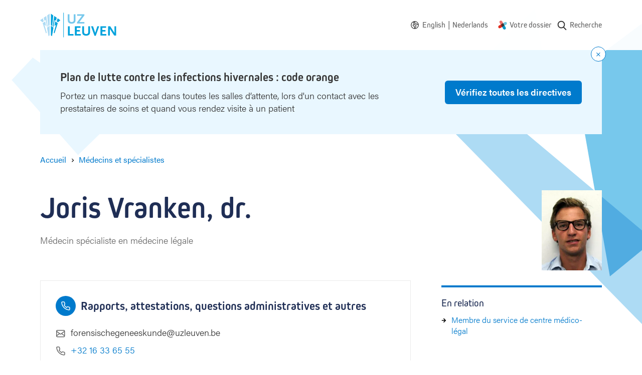

--- FILE ---
content_type: text/html; charset=UTF-8
request_url: https://www.uzleuven.be/fr/medecins-et-specialistes/joris-vranken
body_size: 12358
content:
<!DOCTYPE html>
<html lang="fr" dir="ltr">
  <head>
    <meta charset="utf-8" />
<meta name="MobileOptimized" content="width" />
<meta name="HandheldFriendly" content="true" />
<meta name="viewport" content="width=device-width, initial-scale=1.0" />
<link rel="icon" href="/themes/custom/drupack/favicon.ico" type="image/vnd.microsoft.icon" />
<link rel="alternate" hreflang="en" href="https://www.uzleuven.be/en/physicians-and-specialists/joris-vranken" />
<link rel="alternate" hreflang="nl" href="https://www.uzleuven.be/nl/artsen-en-specialisten/joris-vranken" />
<link rel="alternate" hreflang="fr" href="https://www.uzleuven.be/fr/medecins-et-specialistes/joris-vranken" />


    <link rel="dns-prefetch" href="https://www.googletagmanager.com">
    <link rel="dns-prefetch" href="https://wmimages.uzleuven.be">
    <link rel="dns-prefetch" href="https://assets.uzleuven.be">

    <title>Joris Vranken | UZ Leuven</title>
    
    <meta name="twitter:card" content="summary" />
    <meta property="og:title" content="Joris Vranken" />
    <meta name="description" content="UZ Leuven
" />
    <meta property="og:description" content="UZ Leuven
" />
    <meta property="og:image" content="https://wmimages.uzleuven.be/styles/e22cb3eafdd54a57844ed34d1de56912a49c9848/2019-10/514179.jpeg?style=W3sicmVzaXplIjp7ImZpdCI6Imluc2lkZSIsIndpZHRoIjoxMjAwLCJoZWlnaHQiOjYzMCwid2l0aG91dEVubGFyZ2VtZW50Ijp0cnVlfX1d&amp;sign=49ed324c517acb60166bf8bbd4eddb043ef42c04d1177779fa45452f1ce40318" />
    <meta property="og:image:secure_url" content="https://wmimages.uzleuven.be/styles/e22cb3eafdd54a57844ed34d1de56912a49c9848/2019-10/514179.jpeg?style=W3sicmVzaXplIjp7ImZpdCI6Imluc2lkZSIsIndpZHRoIjoxMjAwLCJoZWlnaHQiOjYzMCwid2l0aG91dEVubGFyZ2VtZW50Ijp0cnVlfX1d&amp;sign=49ed324c517acb60166bf8bbd4eddb043ef42c04d1177779fa45452f1ce40318" />
    <meta property="og:image:type" content="image/png" />
    <meta property="og:image:width" content="1200" />
    <meta property="og:image:height" content="630" />

    <link rel="stylesheet" media="all" href="https://use.typekit.net/hvb0vud.css" />
<link rel="stylesheet" media="all" href="/themes/custom/drupack/public/resources/css/global.css?t8uonh" />

    
    <link rel="apple-touch-icon" sizes="180x180" href="/apple-touch-icon.png">
    <link rel="icon" type="image/png" sizes="32x32" href="/favicon-32x32.png">
    <link rel="icon" type="image/png" sizes="16x16" href="/favicon-16x16.png">
    <link rel="manifest" href="/site.webmanifest">
    <link rel="mask-icon" href="/safari-pinned-tab.svg" color="#5bbad5">
    <meta name="msapplication-TileColor" content="#e9f7ff">
    <meta name="theme-color" content="#e9f7ff">

    <!-- Google Tag Manager -->
    <script>(function(w,d,s,l,i){w[l]=w[l]||[];w[l].push({'gtm.start':
    new Date().getTime(),event:'gtm.js'});var f=d.getElementsByTagName(s)[0],
    j=d.createElement(s),dl=l!='dataLayer'?'&l='+l:'';j.async=true;j.src=
    'https://www.googletagmanager.com/gtm.js?id='+i+dl;f.parentNode.insertBefore(j,f);
    })(window,document,'script','dataLayer','GTM-MWC2SJN');</script>
    <!-- End Google Tag Manager -->
  </head>
  <body>
    <!-- Google Tag Manager (noscript) -->
    <noscript><iframe src="https://www.googletagmanager.com/ns.html?id=GTM-MWC2SJN"
    height="0" width="0" style="display:none;visibility:hidden"></iframe></noscript>
    <!-- End Google Tag Manager (noscript) -->
    <!-- Start Svg Map -->
      <div class="svg-sprite" style="display: none;">
    <svg xmlns="http://www.w3.org/2000/svg">
      <defs>
                  <symbol id="phone" viewBox="0 0 20 20"><path d="M18.75 16.385a2.354 2.354 0 01-2.585 2.354A16.683 16.683 0 018.9 16.162a16.414 16.414 0 01-5.054-5.042A16.63 16.63 0 011.26 3.818 2.354 2.354 0 013.607 1.25h2.407a2.36 2.36 0 012.36 2.033c.094.714.269 1.416.52 2.09a2.355 2.355 0 01-.533 2.49l-.607.604a12.109 12.109 0 003.766 3.758l.611-.61a2.36 2.36 0 012.486-.53c.677.251 1.38.426 2.103.522a2.357 2.357 0 012.03 2.38v2.398zm-1.5-2.406v-.019a.855.855 0 00-.732-.867 11.1 11.1 0 01-2.426-.604.86.86 0 00-.904.19l-1.022 1.02a.75.75 0 01-.9.121 13.609 13.609 0 01-5.108-5.098.75.75 0 01.121-.902L7.3 6.803A.854.854 0 007.49 5.9a11.025 11.025 0 01-.603-2.414.86.86 0 00-.866-.736H3.608a.861.861 0 00-.856.921 15.126 15.126 0 002.357 6.638 14.93 14.93 0 004.602 4.59 15.179 15.179 0 006.602 2.348.86.86 0 00.936-.86V13.98z" fill="currentColor" fill-rule="nonzero"/></symbol>
                  <symbol id="mail" viewBox="0 0 20 20"><path d="M15.75 3a2.75 2.75 0 012.75 2.75v9a2.75 2.75 0 01-2.75 2.75h-12A2.75 2.75 0 011 14.75v-9A2.75 2.75 0 013.75 3h12zm-4.101 8.112L10.2 12.2a.75.75 0 01-.9 0l-1.45-1.088-5.303 3.978c.148.525.63.91 1.203.91h12a1.25 1.25 0 001.203-.91l-5.304-3.978zM2.5 7.099v6.151l4.1-3.076-4.1-3.075zm14.5 0l-4.101 3.076L17 13.25V7.099zM15.75 4.5h-12c-.528 0-.98.327-1.163.79l7.163 5.372 7.163-5.371A1.25 1.25 0 0015.75 4.5z" fill="currentColor" fill-rule="nonzero"/></symbol>
                  <symbol id="fax" viewBox="0 0 20 20"><path d="M4.35 0h10.8a.75.75 0 01.743.648L15.9.75v5.549l1.05.001a2.55 2.55 0 012.545 2.382l.005.168v4.5a2.55 2.55 0 01-2.382 2.545l-.168.005-1.05-.001v2.851a.75.75 0 01-.75.75H4.35a.75.75 0 01-.75-.75v-2.851l-1.05.001a2.55 2.55 0 01-2.545-2.382L0 13.35v-4.5a2.55 2.55 0 012.382-2.545L2.55 6.3l1.05-.001V.75a.75.75 0 01.648-.743L4.35 0h10.8zM14.4 12.3H5.1V18h9.3v-5.7zM4.342 7.8H2.55c-.541 0-.987.41-1.044.936L1.5 8.85v4.5c0 .541.41.987.936 1.044l.114.006 1.05-.001V11.55a.75.75 0 01.75-.75h10.8a.75.75 0 01.75.75v2.849l1.05.001c.541 0 .987-.41 1.044-.936L18 13.35v-4.5c0-.541-.41-.987-.936-1.044L16.95 7.8l-1.786-.001-.014.001h-.008L4.364 7.799 4.35 7.8h-.008zM14.4 1.5H5.1v4.799h9.3V1.5z" fill="currentColor" fill-rule="nonzero"/></symbol>
                  <symbol id="world" viewBox="0 0 20 20"><path d="M10 .25c5.385 0 9.75 4.365 9.75 9.75s-4.365 9.75-9.75 9.75S.25 15.385.25 10 4.615.25 10 .25zM1.75 10a8.25 8.25 0 1016.5 0l-.003-.232a.75.75 0 01-.79-.12l-1.361-1.173c-.385.289-.81.52-1.264.688l-.265.097a.75.75 0 01-.924-.356l-.91-1.743a.75.75 0 01-.085-.347v-.076l-.305-.291-1.627-.572H9.191a.498.498 0 00-.469.33l-.106.297a.75.75 0 01-1.317.182L6.296 5.28a.75.75 0 01-.082-.722l.65-1.576a.75.75 0 01.445-.422l2.22-.778.014-.02A8.25 8.25 0 001.75 10zm7.297-2.411c.319.147.505.397.554.677.124-.08.246-.116.43-.159a.75.75 0 01.326-.004l.106.03.028.01c.068.023.45.127.47.133.467.134.748.253.98.5.225.238.369.51.533.92l.128.33a3.116 3.116 0 00.112.254l.097.215c.1.219.174.337.24.397l.022.017c-.002-.005.018-.002.058.005l.046.007.07.011c.423.065.578.108.806.331.412.407.333.908.01 1.376-.13.188-.256.326-.478.538l-.12.112-.057.054c-.373.348-.42.431-.386.545.226.728.192 1.155-.307 1.698.016-.017-.149.16-.17.185-.027.032-.035.047-.06.124a1.444 1.444 0 01-.262.495l-.097.115-.035.04a.77.77 0 00-.031.037l-.006.006a.017.017 0 01.001.012l-.006.033a1.511 1.511 0 01-.144.448 1.333 1.333 0 01-.156.24c-.537.66-1.314 1.153-2.059.814-.482-.219-.668-.62-.956-1.474l-.025-.07a7.63 7.63 0 00-.145-.33 5.494 5.494 0 01-.183-.44c-.153-.43-.197-.815-.07-1.21.105-.322.097-.296.108-.359.011-.06.008-.095-.026-.175.008.02.005.017-.019-.009l-.03-.033-.008-.009c-.22-.242-.32-.385-.387-.656a1.367 1.367 0 01-.04-.28l-.025.007-.028.007-.034.008a2.744 2.744 0 01-.358.07c-1.946.229-3.268-1.738-2.444-3.483.106-.224.227-.406.402-.618l.142-.166.188-.213.01-.012a1.13 1.13 0 00.049-.062l.037-.05.148-.21c.05-.07.094-.13.137-.186.166-.213.307-.359.495-.464.268-.151.563-.21.96-.237.102-.007.162-.01.348-.016.118-.004.175-.007.224-.01.284-.025.622.011.887.134zM8.034 8.963l-.044.001a8.48 8.48 0 00-.3.014 1.848 1.848 0 00-.315.041c.018-.006-.013.027-.056.082l-.065.087-.037.052-.15.211a3.864 3.864 0 01-.118.158l-.053.064-.014.015-.191.217c-.17.194-.255.31-.314.435-.332.703.163 1.44.912 1.352.027-.003.061-.01.115-.022l.06-.014.031-.008c.66-.163 1.054-.155 1.512.273.113.105.202.223.268.354.096.19.124.329.13.53l.001.13v.041c.005.003.012.01.023.022l.017.02.008.008c.165.182.246.288.323.473.146.349.18.676.119 1.017-.03.166-.015.116-.157.557-.006.02.002.096.055.244.03.085.068.174.137.326.145.32.173.384.225.539.054.162.109.308.167.44a1.71 1.71 0 00.244-.226l.011-.058c.042-.21.077-.33.174-.494.041-.071.084-.132.132-.193l.077-.093.042-.048c.049-.055.047-.052.053-.07.082-.26.184-.448.34-.633.038-.046.168-.186.21-.23.076-.084.067.025-.016-.245-.265-.854.032-1.374.796-2.087a1.32 1.32 0 01-.122-.07c-.374-.245-.588-.558-.816-1.052l-.1-.224-.035-.074a4.511 4.511 0 01-.104-.243l-.128-.33c-.098-.245-.172-.385-.23-.446.021.022-.104-.03-.304-.088l-.13-.036a.929.929 0 01-.746.276c-.277-.017-.512-.121-.809-.303l-.082-.052-.09-.058-.197-.131a1.8 1.8 0 00-.118-.073.743.743 0 01-.34-.378zm4.02 7.625l-.001.003h-.001l.001-.001.001-.002zm-2.647-3.572v-.04c-.011-.008-.009.005 0 .04zm1.974-11.15l-.814 1.02a.75.75 0 01-.338.24l-2.107.739-.363.881.099.14c.358-.322.83-.51 1.333-.51h1.653a.75.75 0 01.249.042l1.9.667a.75.75 0 01.269.165l.654.625a.75.75 0 01.232.542v.213l.51.977c.335-.167.641-.387.907-.653a.75.75 0 011.02-.038l1.13.975c.04-.118.096-.229.167-.33a8.258 8.258 0 00-6.501-5.696z" fill="currentColor" fill-rule="nonzero"/></symbol>
                  <symbol id="mynexushealth" width="181" height="186" viewBox="0 0 181 186"><defs><path d="M82 65.72l-67.33 38.05A29.25 29.25 0 000 128.97v.38a29.25 29.25 0 0043.83 25.14l37.97-21.81 5.33-34.04a29.9 29.9 0 01-2.1-3.97l-3.03-28.95z" id="a"/></defs><g fill="none" fill-rule="evenodd"><g transform="translate(0 .99)"><path d="M55.54 0c-4.82.06-9.7 1.32-14.18 3.9a29.42 29.42 0 00-10.79 40.09l21.87 38.19 32.4-3.4c.77-.56 1.58-1.08 2.44-1.57l15.81-24.43L81.3 14.73A29.22 29.22 0 0056.27 0h-.73z" fill="#EB706D"/><path d="M151.32 28.95a29.23 29.23 0 00-14.38 3.89l-34.19 19.73 4.52 34.33.5.84c.17.3.35.61.51.92l23.58 14.67 34.24-19.75a29.25 29.25 0 0014.68-25.21V58a29.25 29.25 0 00-29.13-29.05h-.33z" fill="#70C8DF"/><path d="M132.3 102.78l-32.1 3.35c-.85.62-1.74 1.2-2.68 1.74l-15.71 24.3-.09.04 21.77 38.08A29.1 29.1 0 00128.65 185h.3a28.82 28.82 0 0014.35-3.9 29.43 29.43 0 0010.76-40.05l-21.77-38.28z" fill="#0397C9"/><use fill="#E22B1C" xlink:href="#a"/></g><path d="M81.78 133.6l25.32-14.69c.78-.45 1.54-.94 2.26-1.45l-2.49 1.44-.01.01c-4.48 2.6-8.55-10.1-13.38-10.05h-.55c-9-.08-18.55 9.59-24.1 1.9l12.95 22.84z" fill="#5D312F"/><path d="M118.34 79.7c1.39 2.65-4.43 5.4-3.9 8.2.32 1.7 2.83 4.67 2.85 6.39l-2.85.63c-.12 9.04 2.92 16.72-4.66 22.3l22.42-13.07-13.86-24.45z" fill="#008CB6"/><path d="M102.97 53.55L77.73 68.2c-.76.44-1.5.9-2.2 1.4l2.42-1.4c4.56-2.63 9.44 11.67 14.33 11.67 9.7 0 19.23-10.63 24.68-1.83l-14-24.5z" fill="#394C5F"/><path d="M92.36 64.32c-4.9 0-9.85 1.25-14.4 3.87v.01l-2.43 1.4a29.02 29.02 0 00-10.97 15 29.29 29.29 0 001.15 20.69l1.57 2.74 1.48 2.6a28.9 28.9 0 0023.16 11.95h.54a28.6 28.6 0 0014.13-3.87h.01l2.47-1.44a29.17 29.17 0 0012.29-23.63v-.42a29.41 29.41 0 00-3.85-14.23l-.54-.95a28.93 28.93 0 00-24.61-13.72" fill="#453331"/></g></symbol>
                  <symbol id="search" viewBox="0 0 20 20"><path d="M17.257 16.802l-3.945-4.158a6.817 6.817 0 001.57-4.361c0-3.74-3.001-6.783-6.69-6.783C4.501 1.5 1.5 4.543 1.5 8.283s3.002 6.783 6.691 6.783a6.558 6.558 0 003.834-1.227l3.974 4.19a.86.86 0 001.234.024.894.894 0 00.024-1.25zM8.19 3.27c2.727 0 4.946 2.25 4.946 5.014 0 2.765-2.219 5.014-4.946 5.014s-4.945-2.25-4.945-5.014c0-2.765 2.218-5.014 4.945-5.014z" fill="currentColor" fill-rule="nonzero"/></symbol>
                <symbol id="wieni" viewBox="0 0 61 22"><g fill="currentColor" fill-rule="evenodd"><path d="M19.125 21.59v-1.207h-2.783v-7.564h-3.9v1.208h2.61v6.356h-2.78v1.208h6.853zM14.92 11.38h1.556V9.84H14.92v1.54zM2.466 12.82H1.192l1.87 8.77h1.275l1.72-5.543h.034l1.72 5.544H9.09l1.87-8.772H9.702l-1.374 6.814h-.032l-1.595-5.146h-1.25l-1.594 5.146h-.034L2.466 12.82zm17.27 4.385c0-2.747 1.74-4.64 4.303-4.64 2.517 0 4.222 1.853 4.222 4.64v.48h-7.168c.083 1.754 1.259 2.93 2.946 2.93 1.225 0 2.236-.596 2.93-1.837l1.094.694c-.962 1.574-2.32 2.368-4.024 2.368-2.55 0-4.303-1.87-4.303-4.635zm7.15-.63c-.131-1.687-1.258-2.78-2.847-2.78-1.654 0-2.83 1.16-2.912 2.78h5.76zm4.317-3.756h-1.288l-.004 8.772h1.292V16.56c0-1.69 1.13-2.78 2.833-2.784 1.571 0 2.448 1.046 2.448 2.9v4.915h1.292v-5.263c0-2.317-1.374-3.757-3.642-3.757-1.145 0-2.22.447-2.9 1.224h-.031v-.976zm15.153 7.564v1.208h-6.853v-1.208h2.782v-6.356h-2.61v-1.208h3.906v7.564h2.775zm-2.649-9.003h-1.555V9.84h1.555v1.54zm4.29 9.003H60.11v1.208H47.997v-1.208z"/><path d="M0 4.4l.624-.12c.096.741.547 1.112 1.352 1.112.741 0 1.112-.224 1.112-.672 0-.213-.077-.373-.232-.48-.155-.107-.528-.235-1.12-.384-.645-.165-1.073-.339-1.284-.52-.21-.181-.31-.424-.3-.728.01-.299.156-.561.436-.788.28-.227.665-.34 1.156-.34.496 0 .89.11 1.184.328.293.219.49.504.592.856l-.584.192c-.187-.544-.581-.816-1.184-.816-.31 0-.547.057-.712.172-.165.115-.248.241-.248.38 0 .128.019.221.056.28.037.059.152.13.344.212.192.083.504.18.936.292.357.09.644.181.86.272.216.09.373.196.472.316.099.12.161.23.188.332.027.101.043.243.048.424.016.347-.116.64-.396.88s-.719.36-1.316.36c-.619 0-1.09-.145-1.416-.436A1.719 1.719 0 0 1 0 4.4zM6.816.744V0h.752v.744h-.752zM5.432 2.16V1.6h2.08v3.68h1.4v.56h-3.52v-.56h1.472V2.16H5.432zm6.272 2.448V2.184h-1.352V1.6h1.36V.56h.64V1.6h1.528v.584h-1.52v2.344c0 .25.035.427.104.528.07.101.208.152.416.152h.72v.632h-.752c-.4 0-.69-.103-.872-.308-.181-.205-.272-.513-.272-.924zm6.976-.08l.536.352c-.16.31-.388.567-.684.772-.296.205-.66.308-1.092.308-.576 0-1.05-.204-1.424-.612-.373-.408-.56-.95-.56-1.628 0-.677.183-1.22.548-1.628.365-.408.833-.612 1.404-.612.57 0 1.033.2 1.388.6.355.4.532.947.532 1.64v.192h-3.2c.005.405.119.75.34 1.032.221.283.54.424.956.424.192 0 .361-.025.508-.076a.928.928 0 0 0 .36-.216c.093-.093.164-.176.212-.248.048-.072.099-.156.152-.252l.024-.048zm-2.536-1.136h2.52a1.549 1.549 0 0 0-.32-.928c-.203-.261-.515-.392-.936-.392-.41 0-.723.14-.936.42a1.5 1.5 0 0 0-.328.9zM26.44 3.12v1.312c0 .25.104.47.312.656.208.187.467.28.776.28.421 0 .741-.144.96-.432.219-.288.328-.693.328-1.216s-.11-.928-.328-1.216c-.219-.288-.539-.432-.96-.432-.33 0-.595.108-.792.324a1.048 1.048 0 0 0-.296.724zm-.656 2.72V0h.656v2.008h.016c.299-.352.69-.528 1.176-.528.539 0 .983.205 1.332.616.35.41.524.952.524 1.624 0 .677-.17 1.22-.508 1.628-.339.408-.788.612-1.348.612-.283 0-.532-.055-.748-.164-.216-.11-.38-.23-.492-.364h-.016v.408h-.592zm5.616 1.8l.8-2.12-1.648-3.92h.704l1.256 3.08h.016l1.128-3.08h.688l-2.28 6.04H31.4z" fill-rule="nonzero"/></g></symbol>
        <symbol id="logo" viewBox="0 0 152 50"><g fill="none" fill-rule="evenodd"><path d="M46.7.4v49.1" stroke="#00A2DC" stroke-width=".991"/><path d="M68 20.9c-1.3.9-2.9 1.3-5.2 1.3-2.3 0-3.8-.4-5.2-1.3-1.9-1.3-2.5-2.9-2.5-6.2V3.4h3.5v11.5c0 2.7 1.4 4.1 4.4 4.1 2.7 0 4.1-1.5 4.1-4.1V3.4h3.5v11.3c-.1 3.4-.7 4.9-2.6 6.2zM73.6 21.9v-2.3l10-13.2h-9.9v-3h14.6v2.3l-9.9 13.2h9.9v3z" fill="#77C8EC" fill-rule="nonzero"/><path fill="#00A2DC" fill-rule="nonzero" d="M55.5 45.9V27.4H59v15.5h7.6v3zM69.3 45.9V27.4h11.3v3h-7.7V35h6.3v3h-6.3v4.9H81v3zM96.9 44.9c-1.3.9-2.9 1.3-5.2 1.3-2.3 0-3.8-.4-5.2-1.3-1.9-1.3-2.5-2.9-2.5-6.2V27.4h3.5v11.5c0 2.7 1.4 4.1 4.4 4.1 2.7 0 4.1-1.5 4.1-4.1V27.4h3.5v11.3c0 3.4-.7 4.9-2.6 6.2zM110.9 46.4h-2.5l-6.9-19h3.9l4.2 12.5.1.3.1.3.1.3v-.2c0-.3 0-.3.1-.5l.1-.2 4-12.5h3.7l-6.9 19zM120.3 45.9V27.4h11.3v3h-7.7V35h6.3v3h-6.3v4.9h8.1v3zM147.8 46.1l-7.9-12c-.1-.1-.2-.3-.4-.7l-.2-.4c-.1-.2-.2-.3-.3-.6V46h-3.4V27.4h4.1l7.8 12.2c0 .1.1.2.2.4s.1.3.2.4l.2.5.2.3V27.4h3.3V46h-3.8v.1zM21.4 25l2.7 2.1 2.1-21.3-4.8-3.4zM25.3 27.7l1.3 1 .1-.1L29 14.8l2.5 1.9 1.6-6.3-5-3.5zM33.2 17.7l2.4 1.8 4.7-4.1-5.5-3.9z"/><path fill="#00A2DC" fill-rule="nonzero" d="M31.8 24.3l-4.7 16 1.6 1.3 6.5-20.3-5.1-3.7-1.5 9.4zM21.4 45.5l2.2 1.8 3-17.1-5.2-3.9z"/><path fill="#ADDBF4" fill-rule="nonzero" d="M18.9 25l-2.7 2.1-2.1-21.3 4.8-3.4zM15 27.7l-1.3 1-.1-.1-2.3-13.8-2.5 1.9-1.6-6.3 5-3.5zM7.1 17.7l-2.4 1.8L0 15.4l5.5-3.9z"/><path fill="#ADDBF4" fill-rule="nonzero" d="M8.5 24.3l4.7 16-1.6 1.3-6.5-20.3 5.1-3.7 1.5 9.4zM18.9 45.5l-2.2 1.8-3-17.1 5.2-3.9z"/></g></symbol>
        <!-- social -->
        <symbol id="facebook" viewBox="0 0 24 24"><path d="M1.325 24A1.325 1.325 0 0 1 0 22.675V1.325C0 .593.593 0 1.325 0h21.35C23.407 0 24 .593 24 1.325v21.35c0 .732-.593 1.325-1.325 1.325H16.56v-9.294h3.12l.466-3.622H16.56V8.77c0-1.048.29-1.763 1.795-1.763h1.918v-3.24c-.332-.045-1.47-.143-2.795-.143-2.766 0-4.659 1.688-4.659 4.788v2.67H9.692v3.623h3.127V24H1.325z" fill-rule="evenodd"/></symbol>
        <symbol id="twitter" viewBox="0 0 300 271"> <path d="m236 0h46l-101 115 118 156h-92.6l-72.5-94.8-83 94.8h-46l107-123-113-148h94.9l65.5 86.6zm-16.1 244h25.5l-165-218h-27.4z"/></symbol>
        <symbol id="linkedin" viewBox="0 0 20 20"><path d="M18 18h-3.679v-5.126c0-1.341-.575-2.257-1.84-2.257-.968 0-1.507.618-1.757 1.214-.094.213-.08.511-.08.81V18H7s.047-9.08 0-9.905h3.644V9.65C10.86 8.97 12.024 8 13.883 8 16.189 8 18 9.425 18 12.493V18zM3.99 7h-.024C2.773 7 2 6.119 2 5.002 2 3.862 2.796 3 4.013 3 5.229 3 5.976 3.86 6 4.998 6 6.115 5.229 7 3.99 7zM2 8h3v10H2V8z" fill="currentColor" fill-rule="evenodd"></path></symbol>
        <symbol id="instagram" viewBox="0 0 20 20"><path d="M10 1c2.444 0 2.75.01 3.71.054.959.044 1.613.196 2.185.419.592.23 1.094.537 1.594 1.038.5.5.808 1.002 1.038 1.594.223.572.375 1.226.419 2.184C18.99 7.25 19 7.556 19 10s-.01 2.75-.054 3.71c-.044.959-.196 1.613-.419 2.185a4.412 4.412 0 0 1-1.038 1.594c-.5.5-1.002.809-1.594 1.039-.572.222-1.226.374-2.184.418-.96.044-1.267.054-3.711.054s-2.75-.01-3.71-.054c-.959-.044-1.613-.196-2.185-.418a4.412 4.412 0 0 1-1.594-1.039c-.5-.5-.809-1.002-1.039-1.594-.222-.572-.374-1.226-.418-2.184C1.01 12.75 1 12.444 1 10s.01-2.75.054-3.71c.044-.959.196-1.613.418-2.185A4.412 4.412 0 0 1 2.511 2.51c.5-.5 1.002-.808 1.594-1.038.572-.223 1.226-.375 2.184-.419C7.25 1.01 7.556 1 10 1zm0 1.622c-2.403 0-2.688.009-3.637.052-.877.04-1.354.187-1.67.31-.421.163-.72.358-1.036.673-.315.315-.51.615-.673 1.035-.123.317-.27.794-.31 1.671-.043.95-.052 1.234-.052 3.637s.009 2.688.052 3.637c.04.877.187 1.354.31 1.671.163.42.358.72.673 1.035.315.315.615.51 1.035.673.317.123.794.27 1.671.31.95.043 1.234.052 3.637.052s2.688-.009 3.637-.052c.877-.04 1.354-.187 1.67-.31.421-.163.72-.358 1.036-.673.315-.315.51-.615.673-1.035.123-.317.27-.794.31-1.671.043-.95.052-1.234.052-3.637s-.009-2.688-.052-3.637c-.04-.877-.187-1.354-.31-1.67a2.788 2.788 0 0 0-.673-1.036 2.789 2.789 0 0 0-1.035-.673c-.317-.123-.794-.27-1.671-.31-.95-.043-1.234-.052-3.637-.052zm0 2.756a4.622 4.622 0 1 1 0 9.244 4.622 4.622 0 0 1 0-9.244zM10 13a3 3 0 1 0 0-6 3 3 0 0 0 0 6zm5.884-7.804a1.08 1.08 0 1 1-2.16 0 1.08 1.08 0 0 1 2.16 0z" fill="currentColor" fill-rule="evenodd"></path></symbol>
      </defs>
    </svg>
  </div>

    <!-- End Svg Map -->

    
      <div class="l-page site-container">
    <div class="l-page__shapes">
      <div class="l-page__shapes-inner">
        <div class="l-page__shape is-before" id="page-bg-before"></div>
        <div class="l-page__shape is-after" id="page-bg-after"></div>
      </div>
    </div>

  
<header class="header">
  <div class="header__language-switch is-mobile">
    	<div class="language-switch">
    <svg class="language-switch__icon" width="16" height="16">
      <use xlink:href="#world"></use>
    </svg>
    <ul class="language-switch__options" id="language-switch__options">
			                  <li class="language-switch__option">
            <a class="language-switch__link" href="/en/physicians-and-specialists/joris-vranken">
              <span>English</span>
            </a>
            <span class="language-switch__divider">|</span>
          </li>
        			                  <li class="language-switch__option">
            <a class="language-switch__link" href="/nl/artsen-en-specialisten/joris-vranken">
              <span>Nederlands</span>
            </a>
            <span class="language-switch__divider">|</span>
          </li>
        			        					</ul>
	</div>
  </div>
  <div class="header__inside">
    <a class="header__logo" href=/fr>
      <svg viewbox="0 0 152 50" width="152" height="50">
        <title>Logo UZ Leuven</title>
        <g fill="none" fill-rule="evenodd"><path d="M46.7.4v49.1" stroke="#00A2DC" stroke-width=".991"/><path d="M68 20.9c-1.3.9-2.9 1.3-5.2 1.3-2.3 0-3.8-.4-5.2-1.3-1.9-1.3-2.5-2.9-2.5-6.2V3.4h3.5v11.5c0 2.7 1.4 4.1 4.4 4.1 2.7 0 4.1-1.5 4.1-4.1V3.4h3.5v11.3c-.1 3.4-.7 4.9-2.6 6.2zM73.6 21.9v-2.3l10-13.2h-9.9v-3h14.6v2.3l-9.9 13.2h9.9v3z" fill="#77C8EC" fill-rule="nonzero"/><path fill="#00A2DC" fill-rule="nonzero" d="M55.5 45.9V27.4H59v15.5h7.6v3zM69.3 45.9V27.4h11.3v3h-7.7V35h6.3v3h-6.3v4.9H81v3zM96.9 44.9c-1.3.9-2.9 1.3-5.2 1.3-2.3 0-3.8-.4-5.2-1.3-1.9-1.3-2.5-2.9-2.5-6.2V27.4h3.5v11.5c0 2.7 1.4 4.1 4.4 4.1 2.7 0 4.1-1.5 4.1-4.1V27.4h3.5v11.3c0 3.4-.7 4.9-2.6 6.2zM110.9 46.4h-2.5l-6.9-19h3.9l4.2 12.5.1.3.1.3.1.3v-.2c0-.3 0-.3.1-.5l.1-.2 4-12.5h3.7l-6.9 19zM120.3 45.9V27.4h11.3v3h-7.7V35h6.3v3h-6.3v4.9h8.1v3zM147.8 46.1l-7.9-12c-.1-.1-.2-.3-.4-.7l-.2-.4c-.1-.2-.2-.3-.3-.6V46h-3.4V27.4h4.1l7.8 12.2c0 .1.1.2.2.4s.1.3.2.4l.2.5.2.3V27.4h3.3V46h-3.8v.1zM21.4 25l2.7 2.1 2.1-21.3-4.8-3.4zM25.3 27.7l1.3 1 .1-.1L29 14.8l2.5 1.9 1.6-6.3-5-3.5zM33.2 17.7l2.4 1.8 4.7-4.1-5.5-3.9z"/><path fill="#00A2DC" fill-rule="nonzero" d="M31.8 24.3l-4.7 16 1.6 1.3 6.5-20.3-5.1-3.7-1.5 9.4zM21.4 45.5l2.2 1.8 3-17.1-5.2-3.9z"/><path fill="#ADDBF4" fill-rule="nonzero" d="M18.9 25l-2.7 2.1-2.1-21.3 4.8-3.4zM15 27.7l-1.3 1-.1-.1-2.3-13.8-2.5 1.9-1.6-6.3 5-3.5zM7.1 17.7l-2.4 1.8L0 15.4l5.5-3.9z"/><path fill="#ADDBF4" fill-rule="nonzero" d="M8.5 24.3l4.7 16-1.6 1.3-6.5-20.3 5.1-3.7 1.5 9.4zM18.9 45.5l-2.2 1.8-3-17.1 5.2-3.9z"/></g>
      </svg>
    </a>
    <nav class="header__nav " aria-label="Main navigation">
              <div class="header__language-switch is-desktop">
          	<div class="language-switch">
    <svg class="language-switch__icon" width="16" height="16">
      <use xlink:href="#world"></use>
    </svg>
    <ul class="language-switch__options" id="language-switch__options">
			                  <li class="language-switch__option">
            <a class="language-switch__link" href="/en/physicians-and-specialists/joris-vranken">
              <span>English</span>
            </a>
            <span class="language-switch__divider">|</span>
          </li>
        			                  <li class="language-switch__option">
            <a class="language-switch__link" href="/nl/artsen-en-specialisten/joris-vranken">
              <span>Nederlands</span>
            </a>
            <span class="language-switch__divider">|</span>
          </li>
        			        					</ul>
	</div>
        </div>
                    <ul class="nav js-nav">
                                                              <li class="nav__item">
                <svg class="nav__icon" width="18" height="18" viewbox="0 0 181 186"><use xlink:href="#mynexushealth"></use></svg>
                <a href="https://www.uzleuven.be/fr/mynexuzhealth" target="_blank" rel="noreferrer noopener" class="nav__link">Votre dossier</a href="https://www.uzleuven.be/fr/mynexuzhealth" target="_blank" rel="noreferrer noopener" class="nav__link">
              </li>
                        <li class="nav__item nav__more">
              <button>
                <span class="visually-hidden">Show more</span>
                <svg width="16" height="4" xmlns="http://www.w3.org/2000/svg"><path d="M2 0a2 2 0 1 1 0 4 2 2 0 0 1 0-4zm6 0a2 2 0 1 1 0 4 2 2 0 0 1 0-4zm6 0a2 2 0 1 1 0 4 2 2 0 0 1 0-4z" fill="#666" fill-rule="nonzero"/></svg>
              </button>
            </li>
                </ul>
      <ul class="overflow-nav js-overflow-nav"></ul>
    </nav>
          <a class="header__search" href="/fr/rechercher">
        <svg width="22" height="22" aria-hidden="true">
          <use xlink:href="#search"></use>
        </svg>
        <span class="header__search-text">Recherche</span>
      </a>
      </div>
</header>

    <div id="alert"></div>

    <div id="outdated-browser" style="display: none;" data-title="Votre navigateur est expiré" data-description="&lt;p&gt;Il semble que vous utilisiez une version obsolète du nom du navigateur. Cela pourrait entraîner des problèmes avec certaines parties du site Web. Veuillez mettre à jour la version la plus récente de votre navigateur ou utiliser un autre navigateur comme&amp;nbsp;&lt;a data-fragment=&quot;&quot; href=&quot;https://www.google.nl/intl/nl/chrome/?brand=CHBD&amp;amp;gclsrc=aw.ds&amp;amp;&amp;amp;gclid=EAIaIQobChMI5sqI8cj76AIV2eR3Ch31RA_tEAAYASAAEgLILPD_BwE&quot;&gt;Google Chrome&lt;/a&gt;.&lt;/p&gt;
">
      
<div class="alert-banner is-browser-message">
  <div class="alert-banner__content">
    
    <div class="alert-banner__wrapper">
      <h3 class="alert-banner__title heading-3">
                  <svg width="16" height="16" xmlns="http://www.w3.org/2000/svg"><g fill="none" fill-rule="evenodd"><g><circle fill="#007ACC" cx="8" cy="8" r="8"/><rect fill="#FFF" x="7" y="4" width="2" height="5" rx="1"/><circle fill="#FFF" cx="8" cy="11" r="1"/></g></g></svg>
                <span class="alert-banner__title-browser-message"></span>
      </h3>
      <div class="alert-banner__description alert-banner__description-browser-message"></div>
    </div>

      </div>
</div>
    </div>

    

    
    <main class="l-page__content">        <div data-drupal-messages-fallback class="hidden"></div>
  


  
<nav class="breadcrumb hero__breadcrumb" aria-label="Breadcrumb">
  <ol class="breadcrumb__list">
          <li class="breadcrumb__item"><a class="breadcrumb__link" href="/fr"><span class="breadcrumb__link__text">Accueil</span></a>
                    <span class="breadcrumb__icon" aria-hidden="true"></span>
                  </li>
          <li class="breadcrumb__item"><a class="breadcrumb__link" href="/fr/medecins-et-specialistes"><span class="breadcrumb__link__text">Médecins et spécialistes</span></a>
                  </li>
          <li class="breadcrumb__item">          <a class="visually-hidden" aria-current="page">Joris Vranken</a></li>
      </ol>
</nav>

<header class="hero is-avatar">
  <div class="hero__content">
    <h1 class="hero__title header-hero ">
      <span class="hero__title__text">Joris Vranken, dr.</span>
    </h1>

      <div class="meta is-big">
  Médecin spécialiste en médecine légale
</div>

    
        
    
      </div>
        
              <div class="hero__media is-center is-avatar">
          <figure class="hero__avatar avatar">
            <img class="avatar__img" width="120" height="160" src="https://wmimages.uzleuven.be/styles/0967241a026ba006f8b1a5a2381dc96ba24dca27/2019-10/514179.jpeg?style=W3sianBlZyI6eyJxdWFsaXR5Ijo3NX19LHsicmVzaXplIjp7ImZpdCI6ImNvdmVyIiwid2lkdGgiOjE4MCwiaGVpZ2h0IjoyNDAsImdyYXZpdHkiOiJjZW50ZXIiLCJ3aXRob3V0RW5sYXJnZW1lbnQiOmZhbHNlfX1d&amp;sign=c58214f81d6c7c7fa5d23d5eaf19348a7512a130487783931d6701e4cda74651" alt="Joris Vranken" />
          </figure>
        </div>
      
        </header>

<div class="l-content">
  <article class="l-content__cbs has-sidebar">
    <div class="cbs has-sidebar">
                    
    

    


  <div class="block" id="rapports-attestations-questions-administratives-et-autres">
          <div class="block__wrapper">
                  <div class="block__header icon-heading">
                          <span class="icon-heading__icon icon ">
                <svg width="20" height="20" aria-hidden="true">
                  <use width="20" height="20" xlink:href="#phone"></use>
                </svg>
              </span>
            <div class="block__title">
                
                <h2 class="icon-heading__title heading-3">Rapports, attestations, questions administratives et autres</h2>

                                              </div></div>
        <div class="block__content ">
          		<ul class="list">
			
																																																													
												<li class="list__item">
						<div class="list-item">
															<svg class="list-item__icon meta" width="20" height="20">
									<use width="20" height="20"  xlink:href="#mail" ></use>
								</svg>
							
							<span class="list-item__text text" >forensischegeneeskunde@uzleuven.be</span>

							
						</div>
					</li>
																<li class="list__item">
						<div class="list-item">
															<svg class="list-item__icon meta" width="20" height="20">
									<use width="20" height="20"  xlink:href="#phone" ></use>
								</svg>
							
							<span class="list-item__text text" ><a href="tel:+3216336555" target="_blank" rel="noreferrer noopener">+32 16 33 65 55</a></span>

							
						</div>
					</li>
																<li class="list__item">
						<div class="list-item">
															<svg class="list-item__icon meta" width="20" height="20">
									<use width="20" height="20"  xlink:href="#fax" ></use>
								</svg>
							
							<span class="list-item__text text" >+32 16 33 65 54</span>

							
						</div>
					</li>
																<li class="list__item">
						<div class="list-item">
															<svg class="list-item__icon meta" width="20" height="20">
									<use width="20" height="20" ></use>
								</svg>
							
							<span class="list-item__text text" >Aucun avis médical n’est remis par e-mail. Prenez toujours rendez-vous à cet effet.</span>

							
						</div>
					</li>
									</ul>        </div></div>
      </div class="block" id="rapports-attestations-questions-administratives-et-autres">

          
      
      
      
      
              

<div class="message is-default">
  <div class="message__content">
          <h3 class="message__title heading-3">Entièrement conventionné</h3>
    
          <div class="message__text text"><p>Ce médecin ne facture pas de suppléments d'honoraires pour les consultations. Si, lors d’une hospitalisation (de jour), vous optez pour une chambre individuelle, le médecin peut facturer des suppléments d’honoraires. Le statut conventionnel détermine si un médecin peut appliquer des suppléments d’honoraires.</p></div>
          </div>
</div>
      
      
      
              <div class="l-content__sidebar l-content__sidebar--mobile">
          <div class="link-list has-border">
  <h2 class="heading-4">En relation</h2>
    <ul class="list"><li class="link-list__item">
        <a href="/fr/centre-medico-legal">Membre du service de centre médico-légal</a>
      </li></ul>
  </div>        </div>
      
            
<div id="feedback" data-i18n="{&quot;formSource&quot;:&quot;node:6aa8684f-3818-4ebf-995d-bc7a5abf3930&quot;,&quot;done&quot;:&quot;Thanks for your feedback.&quot;,&quot;title&quot;:&quot;Des remarques sur cette page\u00a0?&quot;,&quot;button_yes&quot;:&quot;Informez-nous&quot;,&quot;email_label&quot;:&quot;Email&quot;,&quot;feedback_label&quot;:&quot;Feedback&quot;,&quot;submit_label&quot;:&quot;Submit feedback&quot;,&quot;error_messages&quot;:{&quot;required&quot;:&quot;This field is required.&quot;,&quot;email&quot;:&quot;Invalid email.&quot;,&quot;min_char&quot;:&quot;At least 20 characters are required.&quot;},&quot;description&quot;:&quot;Pour des questions m\u00e9dicales personnelles, vous devez prendre rendez-vous avec un m\u00e9decin.&quot;}"></div>
      
      <div class="meta">
  Dernière mise à jour : le
  8 juillet 2024
</div>
    </div>
  </article>

      <aside class="l-content__sidebar">
      <div class="link-list has-border">
  <h2 class="heading-4">En relation</h2>
    <ul class="list"><li class="link-list__item">
        <a href="/fr/centre-medico-legal">Membre du service de centre médico-légal</a>
      </li></ul>
  </div>    </aside>
  </div>


     </main>
    <footer>
        <div class="footer">
      <div class="footer__row">
    <div class="footer__inside">
            <div class="footer__columns">
                            <div class="footer__column">
                          <h4 class="footer__heading heading-3">Contact</h4>
              <p><a href="tel:+32&nbsp;16332211" target="_blank" rel="noreferrer noopener">+32&nbsp;</a><a href="tel:016332211" target="_blank" rel="noreferrer noopener">16 33 22 11</a></p><p>Herestraat 49, 3000 Louvain, Belgique</p>
              
<div class="social-list">
  <span class="social-list__title">Trouvez-nous sur :</span>
  <ul class="list horizontal-list is-small">
            <li>
      <a class="footer__social icon--facebook" href="https://www.facebook.com/uzleuven" target="_blank" rel="noopener noreferrer">
        <svg width="24" height="24"><use xlink:href="#facebook"></use></svg>
        <span class="visually-hidden">Facebook</span>
      </a>
    </li>

                    <li>
      <a class="footer__social icon--instagram" href="https://www.instagram.com/uzleuven.be" target="_blank" rel="noopener noreferrer">
        <svg width="24" height="24"><use xlink:href="#instagram"></use></svg>
        <span class="visually-hidden">Instagram</span>
      </a>
    </li>

                <li>
      <a class="footer__social icon--linkedin" href="https://www.linkedin.com/company/uz-leuven" target="_blank" rel="noopener noreferrer">
        <svg width="24" height="24"><use xlink:href="#linkedin"></use></svg>
        <span class="visually-hidden">LinkedIn</span>
      </a>
    </li>

      </ul>
</div>
                                  </div>
                            <div class="footer__column">
                                          <h4 class="footer__heading heading-3">
                  <a class="heading-link" href="/fr/consultation-et-hospitalisation/consultation-ou-examen"><span class="heading-link__text">Consultation</span></a>
                </h4>
                            <ul class="list">
                                  <li>
                    <a href="/fr/consultation-et-hospitalisation/consultation/que-devez-vous-apporter-votre-consultation">Que devez-vous apporter?</a>
                  </li>
                                  <li>
                    <a href="/fr/consultation-et-hospitalisation/consultations-et-examens-fonctionnels/paiement-de-votre-consultation">Paiement</a>
                  </li>
                              </ul>
                                  </div>
                            <div class="footer__column">
                                          <h4 class="footer__heading heading-3">
                  <a class="heading-link" href="/fr/consultation-et-hospitalisation/admission-lhopital"><span class="heading-link__text">Hospitalisation</span></a>
                </h4>
                            <ul class="list">
                                  <li>
                    <a href="/fr/consultation-et-hospitalisation/admission-lhopital/choix-de-chambre">Choix de chambre</a>
                  </li>
                                  <li>
                    <a href="/fr/consultation-et-hospitalisation/hospitalisation/qui-informer-de-votre-hospitalisation">Qui devez-vous informer?</a>
                  </li>
                                  <li>
                    <a href="/fr/consultation-et-hospitalisation/admission-lhopital/que-prevoir-lors-de-votre-hospitalisation">Que devez-vous apporter?</a>
                  </li>
                                  <li>
                    <a href="/fr/consultation-et-hospitalisation/hospitalisation/payer-apres-votre-hospitalisation">Paiement</a>
                  </li>
                              </ul>
                                  </div>
              </div>
    </div>
  </div>
    
  <div class="footer__row">
    <div class="footer__inside">
      <div class="footer__logos footer__columns"></div>
    </div>
  </div>
  </div>
      
<div class="closure">
  <div class="closure__inside">
    <div class="closure__content">
      <ul class="list horizontal-list is-nav closure__links" id="closure">
              </ul>
    </div>

    <div class="closure__wieni">
      <a class="wieni" href="https://www.wieni.be" target="_blank" title="site by wieni" rel="noopener noreferrer">
        <svg class="wieni__logo" width="61" height="22"><use xlink:href="#wieni"></use></svg>
      </a>
    </div>
  </div>
</div>
    </footer>
</div>


    
    <script type="application/json" data-drupal-selector="drupal-settings-json">{"path":{"baseUrl":"\/","pathPrefix":"fr\/","currentPath":"node\/8486","currentPathIsAdmin":false,"isFront":false,"currentLanguage":"fr"},"pluralDelimiter":"\u0003","suppressDeprecationErrors":true,"wmcustom_urls":{"search":"\/fr\/rechercher"},"analytics":{"nodeType":"Arts","isMedischeDienst":0},"outdatedBrowser":{"title":"Votre navigateur est expir\u00e9","message":"\u003Cp\u003EIl semble que vous utilisiez une version obsol\u00e8te du nom du navigateur. Cela pourrait entra\u00eener des probl\u00e8mes avec certaines parties du site Web. Veuillez mettre \u00e0 jour la version la plus r\u00e9cente de votre navigateur ou utiliser un autre navigateur comme\u0026nbsp;\u003Ca data-fragment=\u0022\u0022 href=\u0022https:\/\/www.google.nl\/intl\/nl\/chrome\/?brand=CHBD\u0026amp;gclsrc=aw.ds\u0026amp;\u0026amp;gclid=EAIaIQobChMI5sqI8cj76AIV2eR3Ch31RA_tEAAYASAAEgLILPD_BwE\u0022\u003EGoogle Chrome\u003C\/a\u003E.\u003C\/p\u003E\r\n"},"reCaptchaSiteKey":"6LeUbrYUAAAAAHaXxWssFi-QqB4-A-nKbzrx3Hmd","isPublished":true,"user":{"uid":0,"permissionsHash":"9230675bb45e556423549258a397094c00daa10bb2268fa261e3ba2d5402b01c"}}</script>
<script src="/sites/default/files/languages/fr_wH4hELFGD0vCu66g5TR8NU5RCujmPjLHjF2ioU5UobQ.js?t8uonh"></script>
<script src="/core/misc/drupalSettingsLoader.js?v=11.2.3"></script>
<script src="/core/misc/drupal.js?v=11.2.3"></script>
<script src="/core/misc/drupal.init.js?v=11.2.3"></script>
<script src="/themes/custom/drupack/public/resources/js/global.js?v=11.2.3"></script>
<script src="/themes/custom/drupack/public/outdated-browser.js?v=11.2.3" defer></script>
<script src="https://polyfill-fastly.io/v3/polyfill.min.js?features=es5%2Ces6%2CArray.prototype.includes%2Cfetch%2CCustomEvent%2CElement.prototype.closest%2CElement.prototype.classList"></script>
<script src="https://stats.uzleuven.be/script/C5B9G3B9ACAE1F432A.js" data-waa-disable-on-cookie="WAA_CONSENT=false"></script>


    
  </body>
</html>


--- FILE ---
content_type: text/javascript; charset=utf-8
request_url: https://www.uzleuven.be/sites/default/files/languages/fr_wH4hELFGD0vCu66g5TR8NU5RCujmPjLHjF2ioU5UobQ.js?t8uonh
body_size: 33
content:
window.drupalTranslations = {"strings":{"":{"Home":"Accueil","Show":"Afficher","Show description":"Afficher la description","Show all columns":"Afficher toutes les colonnes"}},"pluralFormula":{"0":0,"1":0,"default":1}};